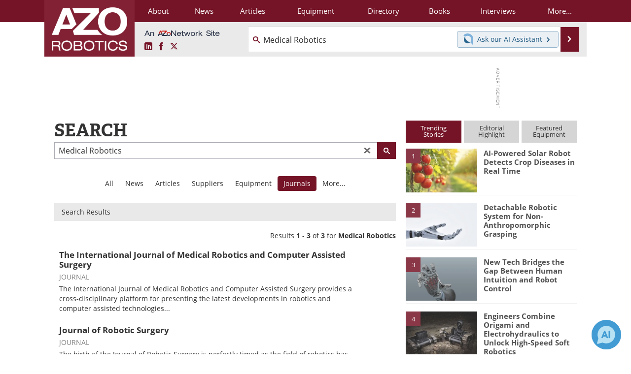

--- FILE ---
content_type: text/html; charset=utf-8
request_url: https://www.azorobotics.com/search.aspx?q=Medical+Robotics&site=journals
body_size: 20067
content:


<!DOCTYPE html>
<html lang="en" itemscope itemtype="http://schema.org/WebPage">
<head>
<link rel="preconnect" href="https://use.typekit.net" />
<link rel="preconnect" href="https://p.typekit.net" />
<link rel="preconnect" href="https://securepubads.g.doubleclick.net" />
<link rel="preconnect" href="https://www.googletagmanager.com" /><meta charset="utf-8" /><meta http-equiv="X-UA-Compatible" content="IE=edge" /><meta name="viewport" content="width=device-width, initial-scale=1, minimum-scale=1" /><title>
	Medical Robotics - AZoRobotics Search
</title>
<meta itemprop="name" content="Medical Robotics - AZoRobotics Search" />
<meta name="twitter:card" content="summary" />
<meta name="twitter:site" content="@AZoRobotics" />
<meta name="twitter:title" content="Medical Robotics - AZoRobotics Search" />
<meta name="twitter:image:src" content="https://www.azorobotics.com/themes/Standard/images/full_site_logo.png" />
<meta property="og:title" content="Medical Robotics - AZoRobotics Search" />
<meta property="og:type" content="website" />
<meta property="og:image" content="https://www.azorobotics.com/themes/Standard/images/full_site_logo.png" />
<meta property="og:url" content="https://www.azorobotics.com/search.aspx" />
<meta property="og:site_name" content="AZoRobotics" />
<meta property="fb:app_id" content="191285697581963" />
<meta name="referrer" content="unsafe-url" /><meta name="robots" content="noindex, follow" /><link rel="stylesheet" href="https://use.typekit.net/xfn6bcq.css" media="print" onload="this.media='all'; this.onload=null;">

    <script type="text/javascript">
        window.g_cmpKind = 2;
        window.g_isIabTcfInUse = false;
        window.g_isIabGppInUse = false;
        window.bStrictCookies = undefined;
        window.g_cookiePolicyStatus = undefined;
        window.g_havePublishable = false;
        window.g_enableAnalytics = true;
        window.bRecordClientView = false;
        window.g_fetchPromotedItem = true;
        window.g_contentEmbedPromotedItemEligible = false;
        window.g_analyticsContentType = '';
        window.g_pageLoadStartOn = new Date();
        window._azoStartScripts = [];
        window.$ = function (fn) {
            if (typeof fn === 'function') { _azoStartScripts.push(fn); }
        };

    </script>

    <link rel="icon" href="/favicon-16x16.png" type="image/png" sizes="16x16" /><link rel="icon" href="/favicon-32x32.png" type="image/png" sizes="32x32" /><link rel="icon" href="/favicon-96x96.png" type="image/png" sizes="96x96" /><link rel="start" title="AZoRobotics - The A to Z of Robotics and Automation" href="/" /><link type="application/rss+xml" rel="alternate" title="AZoRobotics - The A to Z of Robotics and Automation (RSS)" href="https://www.azorobotics.com/syndication.axd?format=rss" /><link type="application/atom+xml" rel="alternate" title="AZoRobotics - The A to Z of Robotics and Automation (ATOM)" href="https://www.azorobotics.com/syndication.axd?format=atom" /><meta http-equiv="content-type" content="text/html; charset=utf-8" />
<script>
  window.googleAnalyticsConfig = {
    'gaCode': 'G-FLC84KRKCB',
    'cookieDomain': 'azorobotics.com'
  };
</script>
<meta name="msvalidate.01" content="F19F0E4C53AF972CB554F2D6E02D6A95" />

<link type="text/css" rel="stylesheet" href="https://www.azorobotics.com/bundles/css/desktop/base?v=Uk428tQrucV_3Pxg5_0FEPsPyn_YrBFJN2O5WQViF3U1" />


    <script type="text/javascript">
        //<![CDATA[
        var sSiteRoot = '/';
        var isMobileWebsite = false;
        var isMobileProSupplier = false;
        
        //]]>
    </script>

    
    <script type="text/javascript">

        window.dataLayer = window.dataLayer || [];
        function gtag() { dataLayer.push(arguments); }

        
        
            gtag('consent', 'default', {
                'ad_storage': 'denied',
                'analytics_storage': 'denied',
                'functionality_storage': 'denied',
                'personalization_storage': 'denied',
                'security_storage': 'granted',
                'ad_user_data': 'denied',
                'ad_personalization': 'denied'
            });
        

        function initAnalytics() {
            var config = window.googleAnalyticsConfig;
            if (config) {

                var gtagConfig = {
                    'anonymize_ip': true,
                    'cookie_domain': config.cookieDomain
                };

                if (window.g_analyticsContentType) {
                    gtagConfig['content_group'] = window.g_analyticsContentType;
                }

                

                var a = document.createElement('script');
                a.type = 'text/javascript';
                a.async = true;
                a.src = 'https://www.googletagmanager.com/gtag/js?id=' + config.gaCode;
                var s = document.getElementsByTagName('script')[0];
                s.parentNode.insertBefore(a, s);

                window.dataLayer = window.dataLayer || [];
                window.gtag = function () { dataLayer.push(arguments); };

                window.gtag('js', new Date());
                window.gtag('config', config.gaCode, gtagConfig);
            }
        };

        
            function initPlausible() {

                
                if (!window.googleAnalyticsConfig) {
                    return;
                }

                var plausibleDomain = 'azorobotics.com';

                window.plausible = window.plausible || function () {(window.plausible.q = window.plausible.q || []).push(arguments)};

                var a = document.createElement('script');
                a.type = 'text/javascript';
                a.defer = true;
                a.setAttribute('data-domain', plausibleDomain);
                
                a.src = 'https://plausible.io/js/script.manual.js';
                var s = document.getElementsByTagName('script')[0];
                s.parentNode.insertBefore(a, s);

                $(function () {
                    Azom.recordPlausiblePageview();
                });
            }
        

    </script>

    
    <link href="/css/jquery.contextMenu.css" rel="stylesheet" type="text/css" />


    <!-- Add To Home -->
    
    <meta name="apple-mobile-web-app-capable" content="no" /><meta name="apple-mobile-web-app-status-bar-style" content="black" /><meta name="apple-mobile-web-app-title" content="Robotics" />
<script type="application/ld+json">
{
  "@context": "http://schema.org",
  "@type": "Organization",
  "name": "AZoRobotics",
  "url": "https://www.azorobotics.com/",
  "logo": "https://www.azorobotics.com/themes/Standard/images/full_site_logo.png",
  "sameAs": [
     "https://www.facebook.com/AZoNetwork",
     "https://twitter.com/AZoRobotics"
  ]
}
</script>

<script type="application/ld+json">
{
  "@context": "http://schema.org",
  "@type": "WebSite",
  "name": "AZoRobotics",
  "url": "https://www.azorobotics.com/",
  "potentialAction": {
     "@type": "SearchAction",
     "target": "https://www.azorobotics.com/search.aspx?q={search_term_string}",
     "query-input": "required name=search_term_string"
  }
}
</script>
</head>
<body class="site-body">

    <script type="text/javascript">

        
        var googletag = googletag || {};
        googletag.cmd = googletag.cmd || [];

        window.g_areSiteAdsInitialized = false;
        window.g_displayAdsToRender = [];

        function pushDisplayAd(fn) {
            if (window.g_areSiteAdsInitialized) {
                googletag.cmd.push(fn);
            } else {
                window.g_displayAdsToRender.push(fn);
            }
        }

    </script>

    

        <script async="async" src="https://securepubads.g.doubleclick.net/tag/js/gpt.js"></script>

        <script type='text/javascript'>
        //<![CDATA[
            window._renderedAdSlots = [];

            var g_dfpTargeting = [
                { k: "site", v: "AZoRobotics" }
            ];

            function initSiteAds() {

                
                g_dfpTargeting.push({ k: "hostname", v: window.location.hostname });

                if (!window.g_isTargetingEnabled) {
                    g_dfpTargeting.push({ k: "npa", v: "yes" });
                }

                googletag.cmd.push(function () {

                    googletag.defineSlot('/21677452523/AZo_728x90_1', [[728, 90]], 'div-gpt-AZo_728x90_1').addService(googletag.pubads());
googletag.defineSlot('/21677452523/AZo_Desktop_300x250_1', [[300, 250]], 'div-gpt-AZo_Desktop_300x250_1').addService(googletag.pubads());


                    if (g_dfpTargeting.length) {
                        for (var t = 0; t < g_dfpTargeting.length; t++) {
                            googletag.pubads().setTargeting(g_dfpTargeting[t].k, g_dfpTargeting[t].v);
                        }
                    }

                    
                    
                    if (!window.g_isIabTcfInUse && !g_isIabGppInUse && !window.g_isTargetingEnabled) {
                        
                        googletag.pubads().setPrivacySettings({
                            'restrictDataProcessing': true,
                            'nonPersonalizedAds': true
                        });
                    }
                    
                    googletag.pubads().addEventListener('slotRenderEnded', function (e) { if (typeof Azom === 'undefined') { _renderedAdSlots.push(e); } else { Azom.onAdSlotRendered(e); } });
                    
                    googletag.pubads().enableSingleRequest();
                    googletag.enableServices();

                });

                ////////////////

                if (typeof g_displayAdsToRender !== 'undefined' && g_displayAdsToRender.length) {

                    
                    while (g_displayAdsToRender.length) {

                        

                        
                        var item = g_displayAdsToRender.shift();

                        googletag.cmd.push(item);

                        
                        item = null;
                    }
                }

                ////////////////

                window.g_areSiteAdsInitialized = true;

            }

        //]]>
        </script>
    

    <script type="text/javascript">

        window.g_azoReadCookie = function (name) {
            var nameEQ = name + "=";
            var ca = document.cookie.split(';');
            for (var i = 0; i < ca.length; i++) {
                var c = ca[i];
                while (c.charAt(0) == ' ') c = c.substring(1, c.length);
                if (c.indexOf(nameEQ) == 0) return c.substring(nameEQ.length, c.length);
            }
            return null;
        };

        
            function updateGoogleConsentModeUserPreferences() {

                var cp = typeof BlogEngine === 'object' ? BlogEngine.getVisitorCookieAndPrivacyPreferences() : null;

                var performance = (cp ? cp.performance : window.g_isPerformanceEnabled) ? true : false;
                var functional = (cp ? cp.functional : window.g_isFunctionalEnabled) ? true : false;
                var targeting = (cp ? cp.targeting : window.g_isTargetingEnabled) ? true : false;

                

                gtag('consent', 'update', {
                    'ad_storage': targeting ? 'granted' : 'denied',
                    'analytics_storage': performance ? 'granted' : 'denied',
                    'functionality_storage': functional ? 'granted' : 'denied',
                    'personalization_storage': targeting ? 'granted' : 'denied',
                    'security_storage': 'granted',
                    'ad_user_data': targeting ? 'granted' : 'denied',
                    'ad_personalization': targeting ? 'granted' : 'denied'
                });
            }
        

        function canRunPerformanceAnalytics() {
            
            if ((window.g_enableAnalytics && !g_azoReadCookie('isstffvstr')) || g_azoReadCookie('analytics-on')) {
                return true;
            } else {
                return false;
            }
        }

        if (canRunPerformanceAnalytics() && typeof initPlausible === 'function') {
            initPlausible();
        }

        
        window.g_hasActionsOnConsentsAvailableRun = false;

        function actionsOnConsentsAvailable() {

            if (window.g_hasActionsOnConsentsAvailableRun) {
                return;
            }

            window.g_hasActionsOnConsentsAvailableRun = true;

            var cp = '';

            if (window.g_cmpKind === 2) { 

                cp =
                    (OnetrustActiveGroups.includes('C0002') ? '1' : '0') +  
                    (OnetrustActiveGroups.includes('C0003') ? '1' : '0') +  
                    (OnetrustActiveGroups.includes('C0004') ? '1' : '0');   

            } else {
                cp = g_azoReadCookie('cookiepolicy');
            }

            if (cp && cp.length !== 3) {
                cp = null;
            }

            
            var isCookieBarShown = cp ? false : !!g_azoReadCookie('cookiebarshown');

            var currentCookieNoticeBarStatus = 0;

            function configureCookieNoticeBar() {

                
                if (window.g_cmpKind !== 1) {
                    return;
                }

                
                if (cp) {
                    return;
                }

                var showFullBar = typeof bStrictCookies === 'boolean' && bStrictCookies;
                var newCookieNoticeBarStatus = showFullBar ? 2 : 1;

                

                if (currentCookieNoticeBarStatus === newCookieNoticeBarStatus) {
                    
                    return;
                }

                
                try {
                    var root = document.getElementsByTagName('html')[0];
                    
                    if (root && root.classList) {

                        root.classList.toggle('show-cookie-bar', true);
                        root.classList.toggle('show-cookie-bar-standard', !showFullBar);
                        root.classList.toggle('show-cookie-bar-full', showFullBar);

                        currentCookieNoticeBarStatus = newCookieNoticeBarStatus;
                    }
                } catch (e) {
                    
                }
            }

            var areCookieCategoriesSet = false;

            function evaluateCookiePolicyStatus() {

                if (areCookieCategoriesSet) {
                    return;
                }

                var canSetCookieCategories = false;

                if (window.g_cmpKind !== 1) { 
                    canSetCookieCategories = true;
                } else {

                    
                    canSetCookieCategories =
                        g_cookiePolicyStatus === 1 ||
                        g_cookiePolicyStatus === 2 ||
                        (g_cookiePolicyStatus === 3 && typeof bStrictCookies === 'boolean');

                }

                if (canSetCookieCategories) {

                    if (window.g_cmpKind !== 1) { 
                        window.g_isTargetingEnabled = cp[2] === '1';
                        window.g_isPerformanceEnabled = cp[0] === '1';
                        window.g_isFunctionalEnabled = cp[1] === '1';
                    } else {

                        
                        window.g_isTargetingEnabled =
                            (cp && cp[2] === '1') ||
                            (!bStrictCookies && !cp && isCookieBarShown);

                        window.g_isPerformanceEnabled =
                            (cp && cp[0] === '1') ||
                            (!bStrictCookies && !cp && isCookieBarShown);

                        window.g_isFunctionalEnabled =
                            (cp && cp[1] === '1') ||
                            (!bStrictCookies && !cp && isCookieBarShown);

                    }

                    areCookieCategoriesSet = true;

                    

                    
                        updateGoogleConsentModeUserPreferences();
                    

                    

                    
                    if (canRunPerformanceAnalytics()) {
                        initAnalytics();
                    }

                    
                    if (typeof initSiteAds === 'function') {
                        initSiteAds();
                    }

                    $(function() {

                        
                        BlogEngine.loadPerformanceScripts();

                        
                        if (bRecordClientView && typeof contentViewData !== 'undefined') {
                            
                            Azom.recordClientView();
                        } else {
                            
                        }

                        
                        Azom.checkInboundDetails();
                    });
                }
            }

            function evaluateGeoLocation(location) {

                

                var country = '';
                var region = '';

                if (window.g_cmpKind === 2) {
                    var otLocationData = OneTrust.getGeolocationData();
                    country = !otLocationData ? '' : (otLocationData.country || '').toString().toUpperCase();
                    region = !otLocationData ? '' : (otLocationData.state || '').toString().toUpperCase();
                } else if (location) {
                    country = (location.country || '').toString().toUpperCase();
                    region = (location.region || '').toString().toUpperCase();
                } else {
                    country = (g_azoReadCookie('azocountry') || '').toString();
                }


                if (typeof country === 'string' && country.length === 2) {

                    window.g_countryCode = country.toUpperCase();
                    window.g_regionCode = region.toUpperCase();

                    
                    

                    window.bStrictCookies = window.g_countryCode === 'DE';

                    

                    if (window.g_cmpKind === 1) { 

                        $(function () {
                            Azom.createCookie("azocountry", country, 0);
                            BlogEngine.initCookieNoticeBar();
                        });

                    }

                }

                
                configureCookieNoticeBar();

                
                evaluateCookiePolicyStatus();

            }

            function onGetCountryProblem() {
                

                
                window.bStrictCookies = true;

                evaluateCookiePolicyStatus();
            }

            function lookupCountryIfNeeded() {

                if (window.g_cmpKind !== 1) { 
                    return;
                }

                if (window.g_countryCode) {
                    
                }
                if (!window.g_countryCode) {
                    
                    if (typeof fetch === 'undefined') {
                        
                        onGetCountryProblem();
                    } else {
                        fetch('/cdn-cgi/trace')
                            .then(function (resp) { return resp.text(); })
                            .then(function (data) {
                                var foundCountry = false;
                                if (!data || typeof data !== 'string') {
                                    
                                } else {
                                    var match = data.match(/\bloc=([a-z]{2})/i);
                                    if (!match || !match.length || match.length < 2) {
                                        
                                    } else {
                                        foundCountry = true;
                                        evaluateGeoLocation({ country: match[1], region: null });
                                        
                                    }
                                }

                                if (!foundCountry) {
                                    onGetCountryProblem();
                                }
                            })
                            .catch(function (error) {
                                
                                onGetCountryProblem();
                            });
                    }
                }
            }

            /////////////////

            

            if (window.g_cmpKind === 1) {

                if (cp) {
                    window.g_cookiePolicyStatus = 1;
                } else if (!isCookieBarShown) {
                    window.g_cookiePolicyStatus = 2;
                } else {
                    window.g_cookiePolicyStatus = 3;
                }

                
            }

            evaluateGeoLocation(null);

            lookupCountryIfNeeded();

        } 

    </script>

    

        <script>
            
        </script>

        <script>
            
        </script>

        
        <script src="https://cdn-ukwest.onetrust.com/scripttemplates/otSDKStub.js" async type="text/javascript" charset="UTF-8" data-domain-script="ed4f73f1-29f4-4285-8f81-ec2906883b52" ></script>
        <script type="text/javascript">
            window.g_isOneTrustAvailable = false;
            window.g_areInitialOneTrustConsentsAvailable = false;
            window.g_oneTrustRequireBannerInteraction = false;
            function OptanonWrapper() {
                if (!window.g_isOneTrustAvailable) {
                    window.g_isOneTrustAvailable = true;

                    if (typeof window.__tcfapi === 'function') {
                        window.g_isIabTcfInUse = true;
                        
                    }

                    if (typeof window.__gpp === 'function') {
                        window.g_isIabGppInUse = true;
                    }

                    
                }
                

                if (window.g_areInitialOneTrustConsentsAvailable) {
                    $(function () {
                        BlogEngine.onOneTrustConsentsUpdated();
                    });
                } else {

                    $(function () {
                        var isBoxClosed = !!Azom.readCookie('OptanonAlertBoxClosed');
                        if (!window.g_areInitialOneTrustConsentsAvailable) {

                            
                            var isBannerOverlayVisible = $('.ot-fade-in').is(':visible');
                            var areConsentsAvailableForProcessing = !isBannerOverlayVisible || isBoxClosed;
                            if (!areConsentsAvailableForProcessing) {
                                window.g_oneTrustRequireBannerInteraction = true;
                            } else {
                                window.g_areInitialOneTrustConsentsAvailable = true;
                                
                                window.setTimeout(actionsOnConsentsAvailable, 1);
                            }
                        }
                    });

                }
            }
        </script>
        

    

    

    

    

    

    <div id="body-wrap">

        <div class="container main-content-right">
            <form method="post" action="/search.aspx?q=Medical+Robotics&amp;site=journals" id="aspnetForm">
<div class="aspNetHidden">
<input type="hidden" name="__VIEWSTATE" id="__VIEWSTATE" value="L3r+tgWeb3rK2B/14ZQ9d7Sz114gpzgAAi3Yea4E8NhuTYxJsP5JE/t6vdN1x0UXK5wDjSZ0BjUvyldmFTn+i1zJ9H37JuW0mH7ap3iEbZoRMYsGNzhD6MSjKtg03OhqFZ9BzmnVblMVQwJjBHwmYlEw01WP1PwNy3H+s35rlvgrnJHHTy6FqVIBtiLfnTZ6xzNZ1FKUiTlMnEH9p5/Y54ae1/+ofL9POycLD6V4JUxA25d4sRx2D/ftZ0KipkcCOijDP99VVvHcNx5AW4RLgJNDJOs38l2enL1aJDqp9S8C+PZtuB8bnPfNC9bFi1QQNV+IvboSSIl9GWGwX1VJaNq7UP5L86FelGOKNrpEZK45Eo6BX188W65WYRPlF2N9P4zVF6r+JRr4RbhUn8R1Q/Z7WfEjTZS4yg1vONT3fXato1R/OCI9n+EVDLeS9z5xd6nFY9JJCsrCXKfUZCeL2GTexGltTMggXxe8lMlVdIoxo/[base64]/XccgYT3LICuGLujx9IFSBA0i7+6YdYSumHopjKQUQQFvnSI8/7wzxqhmgYn+zjpp+FJ7xP9vzDR3qNu+O3rVr4mitGCyZIy6G8HJvJ3rKr/5KkIxTIK7qK7BbbOA09x/7vrMPOCCHizCBR1Vx/gCTk6f9RjYUilOfoxfMYZDLpy5X+uVa9rblmwA+tGUdXWJO9kyE6LjOeRCXsj0Hi1bVf4D6WyGsaK3XMVpRc/6BLqSPo6WKY3bwrVE3pm2tesZnhvM9C2MvdAQO/9GglLCbrx3CiL5ea/rd66o1h1/4p9rEyKYkewtA9tJhpSG8SAx7K4GpHnC44Hy+Y6n22uLNyvZoZ4TzsHLvOODBV72K0kXsY+L72zU9IgtS1D/y7ndEnpUus9h4OcoZzWeXFmLngAiBpU0bxzRJqlYe/Ay8YEFaU9fWlpi8Ous92KSix82ZbsbYuN+/B2g4IUgjLUkp4Tt4FVpJ4jPLfL4tO8eT/okTj/jNjaBKtWKMtZqwXsmtmKfWDgZROOmfxtzl21fPTHWAKuY0FWMRTo/jR27MhpV65I35/JGCjdznmNNUJTp3Hq4hCbTSJgeDczuLwQupZ/9Yt96o9yrvCo4iC87Uo+w+GN4KtNdXupZABy6hqFWm/iUj5q9llp9OohmTKIDsVn3Nhp5TB7AtkEwg2HGKiw6x1CS9GyscxfD8gQnEpyac+WEyQ1x8zu+cVlqnhQc6fFo2BcmZo/7uNvo1rsTxF21M/aB+LOfZlAjC+iI4m83g5qk3Xg0cflna8SzpRfhNM4fqXY0Tkdv93twPi5ZbV6OnKzKCWNRpZXKQmg/Yj9t2PJXvvlAuYLZshs0N92in9I8m7Jy58wgmsOQwbQp8n58M9y64dKnoDue+6ssnM5v/y7OUztrelxvf8IoKW40asy2tD3SaR5jUfO1FNANh4v/hLF9AlUXUhzCoEPARzlO54ez/z+bxdROCH4pRR/w0P06BjUQJyILr7/Un/n9j/+58rvS7I+YLPAsptV5TYXkwpJ7b/wcroJyn1xWF6yVFujyyjuQbsIZIBrDGGyE48aoGJlFvk4cZXqULN73cYDef55YUwFswYdY2XUoRpU76VUaJosKA/jIyLuUnS5z0NARCnSr8eQadxh8X2UxDSxjmV7X0lnax8+x5jHq8GeJB8aEK3dmns0gN7u0RNaO3mvCpNXpD1m2DZIG0vh9W+jzhSuSWIWnU301Cbusw1vIPnSxIjU1Yix3YsZUBP3Wgk3K0ZndH4mQ==" />
</div>


<script type="text/javascript">
//<![CDATA[
 if (typeof pageVars === 'undefined') { window.pageVars = { }; }  pageVars.isKeywordPageSearch = 0; //]]>
</script>

<div class="aspNetHidden">

	<input type="hidden" name="__VIEWSTATEGENERATOR" id="__VIEWSTATEGENERATOR" value="BBBC20B8" />
	<input type="hidden" name="__EVENTVALIDATION" id="__EVENTVALIDATION" value="Ru6lUQ3EipDNt/QqHePF2H5c0udP1t9Rrv1l7CDLlWuSdAJLIaRkbDtRrkyzcgsxtdkvKvALnXszrDefIyIITQbYjv/jt8q/SVi9/tLJLTQwtXURvw21VBMQGfD4SZBOLv/vFRjtN8FEvlaTjUN8egxQIUtlwgzEnUFIwQSXgEE1Q3VP" />
</div>

                <div class='overlay-content-wrapper'>
                    <div id='social-login-overlay-simple-container'></div>
                    <div id='social-login-overlay-full-container' class='mfp-with-anim'></div>
                </div>

                <header>
                    <a class="skip-link sr-only sr-only-focusable" href="#main">Skip to content</a>
                    <nav class="main-menu container menu-container">

                        <div class="logo col-sm-2 col-xs-12">
                            <a href="/">
                                <img class="img-responsive center-block" src="https://www.azorobotics.com/themes/Standard/images/azorobotics_logo_v3.png" alt="AZoRobotics" /></a>
                        </div>

                        <div class="nav-right col-sm-10 col-xs-12">
                            <ul class="menu">
                                <li><a href="/aboutus.aspx"><span>About</span></a></li>
                                <li><a href="/news-index.aspx"><span>News</span></a></li>
                                <li><a href="/articles.aspx"><span>Articles</span></a></li>
                                <li><a href="/equipment-index.aspx"><span>Equipment</span></a></li>
                                <li><a href="/directory.aspx"><span>Directory</span></a></li>
                                <li><a href="/book-index.aspx"><span>Books</span></a></li>
                                <li><a href="/interviews.aspx"><span>Interviews</span></a></li>
                                <li class="hidden-xs"><a class="moremenu">More...</a></li>

                                <li class="hidden-sm hidden-md hidden-lg"><a href="/videos-index.aspx"><span>Videos</span></a></li>
                                <li class="hidden-sm hidden-md hidden-lg"><a href="/software-index.aspx"><span>Software</span></a></li>
                                <li class="hidden-sm hidden-md hidden-lg"><a href="/advertise"><span>Advertise</span></a></li>
                                <li class="hidden-sm hidden-md hidden-lg"><a href="/contact.aspx"><span>Contact</span></a></li>
                                <li class="hidden-sm hidden-md hidden-lg"><a href="/newsletters/"><span>Newsletters</span></a></li>
                                <li class="hidden-sm hidden-md hidden-lg"><a href="/search.aspx"><span>Search</span></a></li>
                                <li class="hidden-sm hidden-md hidden-lg"><a href="/journals-index.aspx"><span>Journals</span></a></li>
                                <li class="hidden-sm hidden-md hidden-lg mobile-menu-profile-become-member">
                                    <a href="/azoprofile/login/" onclick="return AZoProfileUtils.showAZoProfileLoginFullOverlay(null);" class="login-signup"><span>Become a Member</span></a>
                                </li>
                            </ul>

                        <div class="sub-menu col-xs-12" aria-role="nav">
                            <ul class="mobile-main serif hidden-xs">
                                <li><a href="/videos-index.aspx"><span>Videos</span></a></li>
                                <li><a href="/software-index.aspx"><span>Software</span></a></li>
                                <li><a href="/reports-and-docs-index.aspx"><span>Market Reports</span></a></li>
                                <li><a href="/advertise"><span>Advertise</span></a></li>
                                <li><a href="/contact.aspx"><span>Contact</span></a></li>
                                <li><a href="/newsletters/"><span>Newsletters</span></a></li>
                                <li><a href="/journals-index.aspx"><span>Journals</span></a></li>
                                <li><a href="/search.aspx"><span>Search</span></a></li>
                                <li class="mobile-menu-profile-become-member">
                                    <a href="/azoprofile/login/" onclick="return AZoProfileUtils.showAZoProfileLoginFullOverlay(null);" class="login-signup"><span>Become a Member</span></a>
                                </li>
                            </ul>
                        </div>

                            
                            <div class="col-xs-12 user-menu">
                                <div class="row">
                                    <div class="menu-top-left hidden-xs clearfix">
                                        <a class="an-azonetwork-site" href="/Suppliers.aspx?SupplierID=1739"><img src="https://www.azorobotics.com/images/an-azonetwork-site.svg" alt="An AZoNetwork Site" width="158" height="16" /></a>
                                        <div class="top-social-icons">
                                            <ul class="social">
                                                <li class="linkedin"><a href="https://www.linkedin.com/company/azorobotics/" aria-label="AZoRobotics LinkedIn page">
                                                    <span aria-hidden="true" class="icon-linkedin"></span>
                                                    <span class="sr-only">LinkedIn</span>
                                                </a></li>
                                                <li class="facebook"><a href="https://www.facebook.com/AZoNetwork" aria-label="AZoNetwork Facebook page">
                                                    <span aria-hidden="true" class="icon-facebook"></span>
                                                    <span class="sr-only">Facebook</span>
                                                </a></li>
                                                <li class="twitter"><a href="https://twitter.com/AZoRobotics" aria-label="AZoRobotics X page">
                                                    <span aria-hidden="true" class="icon-twitter-x"></span>
                                                    <span class="sr-only">X</span>
                                                </a></li>
                                            </ul>
                                        </div>
                                        
                                        
                                    </div>
                                    <div class="col-sm-7 col-xs-12 menu-top-right">
                                        <div class="search-input-group">
                                            <div class="menu-global-search">
                                                <span class="icon-search"></span>
                                                <input aria-labelledby="searchLabel" type="search" id="globalSearchField" class="form-control searchfield" placeholder="Search..." maxlength="200" onfocus="BlogEngine.searchClear('')" onblur="BlogEngine.searchClear('')" onkeypress="return BlogEngine.searchKeyPress(event,'globalSearchField', '', null)" value="Medical Robotics" />
                                            </div>
                                            <div class="menu-top-azthena">
                                                <a class="open-azthena clearfix">
                                                    <svg xmlns="http://www.w3.org/2000/svg" viewBox="0 0 144.229 169.55" role="img" style="enable-background:new 0 0 144.2287 169.55" xml:space="preserve">
                                                        <title>Chat with our AI Assistant</title><path d="M23.48 49c-9.76 9.76-15.8 23.24-15.8 38.13 0 29.77 24.14 53.91 53.91 53.91 14.89 0 28.37-6.04 38.13-15.79-39.85-4.79-71.45-36.39-76.24-76.24V49z" style="fill:#28658e"/><path d="M141.6 101.53c3.87-14.41 7.12-50.5-18.4-76.02C89.18-8.51 34.02-8.51 0 25.52L23.48 49c9.76-9.76 23.23-15.79 38.12-15.79 29.77 0 53.91 24.14 53.91 53.91 0 14.89-6.03 28.37-15.79 38.12l20.52 20.52 23.79 23.79s-14.44-23.33-2.43-68.02z" style="fill:#7fb3db"/></svg>
                                                    <span class="ask-azthena"><span class="ask-azthena-text-line">Ask our</span> <span class="ask-azthena-text-line">AI Assistant <span aria-hidden="true" class="icon-arrow-right"></span></span></span>
                                                </a>
                                            </div>
                                            <div class="input-group-addon search-btn-wrap">
                                                <button class="search-btn" onclick="return BlogEngine.search('globalSearchField');" onkeypress="return BlogEngine.search('globalSearchField');">
                                                    <span aria-hidden="true" class="icon-arrow-right"></span>
                                                    <span id="searchLabel" class="sr-only">Search</span>
                                                </button>
                                            </div>
                                        </div>
                                    </div>

                                </div>
                            </div>

                            <a class="moremenu mobile-menu visible-xs-block">
                                <span aria-hidden="true" class="icon-list"></span>
                                <span class="sr-only">Menu</span>
                            </a>

                        </div>

                    </nav>
                </header>

                
                    <div class="clearfix">
                        
                        <div class="banner-ad hidden-xs col-sm-12">
                            <div id="widgetzone_siteVeryTopV3" class="widgetzone clearfix"><section class="widget dfpad clearfix" id="widget0564cd84-2c82-4cf8-934b-4375297e9c79"><div class='div-gpt-wrap-728x90'><div id='div-gpt-AZo_728x90_1' class='div-gpt-728x90'>
<script type='text/javascript'>
pushDisplayAd(function(){
    googletag.display('div-gpt-AZo_728x90_1');
});
</script>
</div></div>

</section><section class="widget ad clearfix" id="widget70959455-cba8-411d-8126-1e490ef95f10">
</section></div>
                        </div>
                    </div>
                

                <main id="main" tabindex="-1" class="main-container col-xs-12 col-md-8">

                    


    <div class="searchpage">

        <h1 class="firstel">Search</h1>
        

            <div class="search-box search-box-top">
                <input name="ctl00$cphBody$tbSearchBoxTop" type="search" value="Medical Robotics" maxlength="200" id="tbSearchBoxTop" class="searchfield2" placeholder="Enter Search Term" onkeypress="return BlogEngine.searchKeyPress(event,&#39;tbSearchBoxTop&#39;, &#39;&#39;, null)" />
                <a class="search-clear" href="#" onclick="return BlogEngine.clearSearchInput(this)"></a>
                <button class="search_btn" onclick="return BlogEngine.search('tbSearchBoxTop');" onkeypress="return BlogEngine.search('tbSearchBoxTop');"><span></span></button>
            </div>            

            
        


        


        

        


        

            <div id="search-more-menu">
                <ul>
                    <li><a href="search.aspx?q=Medical+Robotics&amp;site=reports">Reports</a></li><li><a href="search.aspx?q=Medical+Robotics&amp;site=ebooks">eBooks</a></li>
                </ul>
            </div>

            <div id='search-tabs'>
        
                
                    <ul id='tabs-list'>
                        <li><a href="search.aspx?q=Medical+Robotics&amp;site=all">All</a></li><li><a href="search.aspx?q=Medical+Robotics&amp;site=news&amp;sort=date">News</a></li><li><a href="search.aspx?q=Medical+Robotics&amp;site=articles">Articles</a></li><li><a href="search.aspx?q=Medical+Robotics&amp;site=suppliers">Suppliers</a></li><li><a href="search.aspx?q=Medical+Robotics&amp;site=equipment">Equipment</a></li><li class="current"><span>Journals</span></li><li id="more-search"><a href="#more">More...</a></li>
                    </ul>
                
                <div id="tabs-current">
                

                    
                        <div class="search-options-bar">
                            Search Results
                        </div>
                    
                        <div class="topResultInfo">

                            <div class="rightStats">
                                
                                    Results <b>1</b> -
                                    <b>3</b>
                                    of <b>3</b>
                                
                                for
                                <b>Medical Robotics</b>
                            </div>          
                
                            
                
                            <div style='clear:both;'></div>
                        </div>
                    
                
                        <div class="resultsContainer">
                    
                            
                                    <ul class="resultsContainer">
                                        
                        
                                    <li class="result">
                                        <div class="resultTitle"><a id="ctl00_cphBody_lvResults_ctrl0_hypResultLink" href="/Journal-details.aspx?EquipID=18">The International Journal of Medical Robotics and Computer Assisted Surgery</a></div>
                                        <div class="resultContentTypeDate"><span class="contentType">Journal</span></div>
                                        <div class="snippet">The International Journal of Medical Robotics and Computer Assisted Surgery provides a cross-disciplinary platform for presenting the latest developments in robotics and computer assisted technologies...</div>
                                        
                                    </li>
                        
                                
                        
                                    <li class="result">
                                        <div class="resultTitle"><a id="ctl00_cphBody_lvResults_ctrl1_hypResultLink" href="/Journal-details.aspx?EquipID=7">Journal of Robotic Surgery</a></div>
                                        <div class="resultContentTypeDate"><span class="contentType">Journal</span></div>
                                        <div class="snippet">The birth of the Journal of Robotic Surgery is perfectly timed as the field of robotics has evolved past its infancy and has proven itself to be a useful and lasting innovation. The use of robotics in...</div>
                                        
                                    </li>
                        
                                
                        
                                    <li class="result">
                                        <div class="resultTitle"><a id="ctl00_cphBody_lvResults_ctrl2_hypResultLink" href="/Journal-details.aspx?EquipID=12">Evolutionary Intelligence</a></div>
                                        <div class="resultContentTypeDate"><span class="contentType">Journal</span></div>
                                        <div class="snippet">Evolutionary Intelligence is the place to discover advances in the field of evolutionary intelligence. The journal is devoted to the timely publication and dissemination of both the theoretical and...</div>
                                        
                                    </li>
                        
                                
                                    </ul>
                                
                    
                        </div>
                
                        <div class="resultsPagingContainer">
                            

                            
                        </div>
            
                    

                </div>
        
            </div>
        
        

        </div>


  <script type="text/javascript">
  //<![CDATA[

      $(function () {
          BlogEngine.initializeSearch(5);
      });

  //]]>
  </script>

        


                    
                </main>

                
                    <div class="sidebar-container main-sidebar-container col-xs-12 col-md-4">

                        


<div id="widgetzone_CommonSidebarTopV3" class="widgetzone clearfix"></div>

        
            <section class="tab-container col-xs-12">
                <ul class="nav nav-tabs nav-sidebar-tabs" data-tabs="tabs">
                    <li class="active"><a href="#tabs-1" data-toggle="tabs">Trending<br />Stories</a></li>
                    <li><a href="#tabs-2" data-toggle="tabs">Editorial<br />Highlight</a></li>
                    <li><a href="#tabs-3" data-toggle="tabs">Featured<br />Equipment</a></li>
                </ul>
                <div class="tab-content">
                    <div id="tabs-1" class="tab-pane active interviews-container col-xs-12">
                      <div id="widgetzone_CommonTabsTab1V3" class="widgetzone clearfix"><section class="widget mostpopularcontent clearfix" id="widget303dc4ce-dc3e-47b1-9ed7-c4f50abb651a"><article class="article-size-3 col-xs-12"><div class="article-thumb col-xs-4 col-md-5"><a href="/News.aspx?newsID=16311" class="common-img-list-img"><img src="https://www.azorobotics.com/images/news/ThumbForNews_16311_17691764609723625.jpg" alt="AI-Powered Solar Robot Detects Crop Diseases in Real Time" /><span class="mpc-rank-on-image">1</span></a></div><div class="article-title col-xs-8 col-md-7"><h3><a href="/News.aspx?newsID=16311">AI-Powered Solar Robot Detects Crop Diseases in Real Time</a></h3></div></article><article class="article-size-3 col-xs-12"><div class="article-thumb col-xs-4 col-md-5"><a href="/News.aspx?newsID=16310" class="common-img-list-img"><img src="https://www.azorobotics.com/images/news/ThumbForNews_16310_17694403029642860.jpg" alt="Detachable Robotic System for Non-Anthropomorphic Grasping" /><span class="mpc-rank-on-image">2</span></a></div><div class="article-title col-xs-8 col-md-7"><h3><a href="/News.aspx?newsID=16310">Detachable Robotic System for Non-Anthropomorphic Grasping</a></h3></div></article><article class="article-size-3 col-xs-12"><div class="article-thumb col-xs-4 col-md-5"><a href="/News.aspx?newsID=16308" class="common-img-list-img"><img src="https://www.azorobotics.com/images/news/ThumbForNews_16308_17689992125711279.jpg" alt="New Tech Bridges the Gap Between Human Intuition and Robot Control" /><span class="mpc-rank-on-image">3</span></a></div><div class="article-title col-xs-8 col-md-7"><h3><a href="/News.aspx?newsID=16308">New Tech Bridges the Gap Between Human Intuition and Robot Control</a></h3></div></article><article class="article-size-3 col-xs-12"><div class="article-thumb col-xs-4 col-md-5"><a href="/News.aspx?newsID=16306" class="common-img-list-img"><img src="https://www.azorobotics.com/images/news/ThumbForNews_16306_17689124788835536.jpg" alt="Engineers Combine Origami and Electrohydraulics to Unlock High-Speed Soft Robotics" /><span class="mpc-rank-on-image">4</span></a></div><div class="article-title col-xs-8 col-md-7"><h3><a href="/News.aspx?newsID=16306">Engineers Combine Origami and Electrohydraulics to Unlock High-Speed Soft Robotics</a></h3></div></article><article class="article-size-3 col-xs-12"><div class="article-thumb col-xs-4 col-md-5"><a href="/News.aspx?newsID=16307" class="common-img-list-img"><img src="https://www.azorobotics.com/images/news/ThumbForNews_16307_17689922530731742.jpg" alt="Pressure Sensors Give Robotic Prosthetic Better Grip" /><span class="mpc-rank-on-image">5</span></a></div><div class="article-title col-xs-8 col-md-7"><h3><a href="/News.aspx?newsID=16307">Pressure Sensors Give Robotic Prosthetic Better Grip</a></h3></div></article></section></div>
                    </div><!-- tab 1 -->
                    <div id="tabs-2" class="tab-pane equipment-container col-xs-12">
                      <div id="widgetzone_CommonTabsTab2V3" class="widgetzone clearfix"><section class="widget featuredarticles clearfix" id="widget5d14d760-d097-4667-bcc9-e4e82d01be92"><article class="article-size-3 col-xs-12"><div class="article-thumb col-xs-4 col-md-5"><a href="/Article.aspx?ArticleID=800"><img src="https://www.azorobotics.com/images/Article_Thumbs/ThumbForArticle_800_17690060794164545.jpg" alt="Insulin Management in 2026: AI-Driven Diabetes Care" /></a></div><div class="article-title col-xs-8 col-md-7"><h3><a href="/Article.aspx?ArticleID=800">Insulin Management in 2026: AI-Driven Diabetes Care</a></h3><p class="visible-sm-block">Managing diabetes is a full-time job. But, AI tools are making insulin dosing, glucose tracking, and everyday care a little easier to handle.</p></div></article><article class="article-size-3 col-xs-12"><div class="article-thumb col-xs-4 col-md-5"><a href="/Article.aspx?ArticleID=798"><img src="https://www.azorobotics.com/images/Article_Thumbs/ThumbForArticle_798_17683983573422815.jpg" alt="Detecting Alzheimer’s Early: Machine Learning’s Role in Neurological Imaging" /></a></div><div class="article-title col-xs-8 col-md-7"><h3><a href="/Article.aspx?ArticleID=798">Detecting Alzheimer’s Early: Machine Learning’s Role in Neurological Imaging</a></h3><p class="visible-sm-block">See how machine learning is spotting Alzheimer’s years before symptoms begin—using brain scans to help guide earlier, more informed care.</p></div></article><article class="article-size-3 col-xs-12"><div class="article-thumb col-xs-4 col-md-5"><a href="/Article.aspx?ArticleID=797"><img src="https://www.azorobotics.com/images/Article_Thumbs/ThumbForArticle_797_17677934605742093.jpg" alt="Is it Ethical to do Research in AI?" /></a></div><div class="article-title col-xs-8 col-md-7"><h3><a href="/Article.aspx?ArticleID=797">Is it Ethical to do Research in AI?</a></h3><p class="visible-sm-block">From bias to privacy, here&#39;s what young researchers need to know about doing ethical AI work in a fast-moving field.</p></div></article></section><section class="widget recentindustryfocuses clearfix" id="widget81c7faa3-74ef-4481-8bb7-752600bbdeb7"><h2 class="widget-top">RecentIndustryFocuses</h2><article class="article-size-3 interview col-xs-12">
<a href="/industry-focus/A-Year-in-Review-2025-The-Year-Robotics-and-AI-Changed-What-we-Thought-was-Possible"><div class="article-thumb col-xs-3 col-md-4">
<img src="https://www.azorobotics.com/images/industryfocuses/PromotionForIndustryFocus_4_17664860062791370.png" alt="Robotics 2025: A Year That Redefined Possibility" />
</div>
<div class="article-title col-xs-9 col-md-8">
<h3>Robotics 2025: A Year That Redefined Possibility</h3>
</div>
</a>
</article>
<article class="article-size-3 interview col-xs-12">
<a href="/industry-focus/The-AI-Survival-Guide-Ethics-Liability-Policy"><div class="article-thumb col-xs-3 col-md-4">
<img src="https://www.azorobotics.com/images/industryfocuses/PromotionForIndustryFocus_3_17467949857118529.png" alt="The AI Survival Guide: Ethics, Liability &amp; Policy" />
</div>
<div class="article-title col-xs-9 col-md-8">
<h3>The AI Survival Guide: Ethics, Liability &amp; Policy</h3>
</div>
</a>
</article>
<article class="article-size-3 interview col-xs-12">
<a href="/industry-focus/Medical-Robots"><div class="article-thumb col-xs-3 col-md-4">
<img src="https://www.azorobotics.com/images/industryfocuses/PromotionForIndustryFocus_2_17319430952174892.png" alt="Medical Robots" />
</div>
<div class="article-title col-xs-9 col-md-8">
<h3>Medical Robots</h3>
</div>
</a>
</article>
<article class="article-size-3 interview col-xs-12">
<a href="/industry-focus/robotics-automation-ebook"><div class="article-thumb col-xs-3 col-md-4">
<img src="https://www.azorobotics.com/images/industryfocuses/IndustryFocusImage_1_16616218968729389.png" alt="Robotics &amp; Automation" />
</div>
<div class="article-title col-xs-9 col-md-8">
<h3>Robotics &amp; Automation</h3>
</div>
</a>
</article>
</section></div>
                    </div><!-- tab 2 -->
                    <div id="tabs-3" class="tab-pane trending-container col-xs-12">
                        <div id="widgetzone_CommonTabsTab3V3" class="widgetzone clearfix"><section class="widget recentequipment clearfix" id="widget9a02c045-9e18-4ec3-a8b1-ba12af85fdcd"><article class="article-size-3 equipment col-xs-12"><div class="article-thumb col-xs-3 col-md-4"><a href="/equipment-details.aspx?EquipID=567"><img src="https://www.azorobotics.com/images/equipments/EquipmentThumbImage_567_1660632474298593.jpg" alt="Cavitar’s Welding Cameras Offer Efficient Visualization" /></a></div><div class="article-title col-xs-9 col-md-8"><h3><a href="/equipment-details.aspx?EquipID=567">Cavitar’s Welding Cameras Offer Efficient Visualization</a></h3><p class="visible-sm-block">Discover Cavitar’s welding cameras that can be used in a variety of situations to offer high-quality visualization of the welding processes.</p></div><div class="article-meta col-xs-12">  <span class="article-meta-author">    From <a href="/Suppliers.aspx?SupplierID=1813">Cavitar</a>  </span></div></article><article class="article-size-3 equipment col-xs-12"><div class="article-thumb col-xs-3 col-md-4"><a href="/equipment-details.aspx?EquipID=550"><img src="https://www.azorobotics.com/images/equipments/EquipmentThumbImage_550.png" alt="Testing and Calibrating Signal Conditioning Systems with the Portable Signal Generator" /></a></div><div class="article-title col-xs-9 col-md-8"><h3><a href="/equipment-details.aspx?EquipID=550">Testing and Calibrating Signal Conditioning Systems with the Portable Signal Generator</a></h3><p class="visible-sm-block">MTI’s 1510A portable signal generator and calibrator is ideal for testing the integrity of sensor signal conditioning electronics.</p></div></article><article class="article-size-3 equipment col-xs-12"><div class="article-thumb col-xs-3 col-md-4"><a href="/equipment-details.aspx?EquipID=527"><img src="https://www.azorobotics.com/images/equipments/EquipmentThumbImage_527.jpg" alt="Full Body Inspection System(FBIS) from OLYMPUS CORPORATION" /></a></div><div class="article-title col-xs-9 col-md-8"><h3><a href="/equipment-details.aspx?EquipID=527">Full Body Inspection System(FBIS) from OLYMPUS CORPORATION</a></h3><p class="visible-sm-block">Using the advantages of the phased array technology, Olympus has designed a powerful inspection system for seamless pipe inspections well-adapted to the stringent requirements of the oil and gas markets. This phased array system is flexible and can be used to match inspection performances and the product requirements of customers. </p></div><div class="article-meta col-xs-12">  <span class="article-meta-author">    From <a href="/Suppliers.aspx?SupplierID=1641">EVIDENT Europe GmbH</a>  </span></div></article>
</section></div>
                    </div><!-- tab 3 -->
                </div><!-- tab-content -->
            </section>
        

        

        <div id="widgetzone_CommonSidebarBottomV3" class="widgetzone clearfix"><section class="widget dfpad clearfix" id="widgetb9ee7a9b-6015-469f-ab98-c580ad100ffb"><div id='div-gpt-AZo_Desktop_300x250_1' class='div-gpt-300x250 sponsorer-note-bottom'>
<script type='text/javascript'>
pushDisplayAd(function(){
    googletag.display('div-gpt-AZo_Desktop_300x250_1');
});
</script>
</div>

</section><section class="widget recentarticles clearfix sidebar-sponsored-content col-xs-12" id="widget804b83a4-7940-4428-9f15-c9931b86dddd"><h2 class="widget-top">Thought Leaders</h2>

            <article class="article-size-3 col-xs-12">
                <div class="article-title col-xs-12">
                  <h3><a href="/Article.aspx?ArticleID=551">Robot Chef: The Future of Automated Meal Preparation</a></h3>
                </div>
                <div class="article-meta col-xs-12">
                  
                  <span class="article-meta-date">
                    28 Sep 2022
                  </span>
                </div>
            </article>

        


            <article class="article-size-3 col-xs-12">
                <div class="article-title col-xs-12">
                  <h3><a href="/Article.aspx?ArticleID=541">Tiny Robotic Crab: The Smallest-Ever Remote-Controlled Walking Robot</a></h3>
                </div>
                <div class="article-meta col-xs-12">
                  
                  <span class="article-meta-date">
                    23 Sep 2022
                  </span>
                </div>
            </article>

        


            <article class="article-size-3 col-xs-12">
                <div class="article-title col-xs-12">
                  <h3><a href="/Article.aspx?ArticleID=549">Resurrecting Ancient Cephalopods with Robots</a></h3>
                </div>
                <div class="article-meta col-xs-12">
                  
                  <span class="article-meta-date">
                    23 Aug 2022
                  </span>
                </div>
            </article>

        


</section></div>

                            <div class="sidebar-ebook-placeholder"></div>
                        
                    </div>
                

                <!-- output the chat widget -->
                <input type="hidden" name="ctl00$acChat$hdnApiDomain" id="hdnApiDomain" value="https://www.azoscience.com/" />
<input type="hidden" name="ctl00$acChat$hdnWebsiteName" id="hdnWebsiteName" value="AZoRobotics" />
<input type="hidden" name="ctl00$acChat$hdnLoginRequiredForAzthenaChat" id="hdnLoginRequiredForAzthenaChat" value="true" />
<div class="chat-launcher-icon">
    <button type="button" aria-label="Chat with Azthena" data-tooltip="Chat with our AI Assistant" data-tooltip-position="left" >
        <img src="https://www.azorobotics.com/images/ai-chat-icon.svg" alt="Azthena chat logo" />
    </button>
</div>
<div class="chat-app-container" data-window-maximised="false" style="display:none;">

    <header class="chat-app-header">
        <div class="chat-logo">
            <svg class="" id="azthenaicon" xmlns="http://www.w3.org/2000/svg" viewBox="0 0 786.6 169.55" role="img" focusable="false">
                <title>Azthena logo with the word Azthena</title>
                <g>
                    <g>
                        <path d="m23.48,49c-9.76,9.76-15.8,23.24-15.8,38.13,0,29.77,24.14,53.91,53.91,53.91,14.89,0,28.37-6.04,38.13-15.79-39.85-4.79-71.45-36.39-76.24-76.24h0Z"></path>
                        <path d="m141.6,101.53c3.87-14.41,7.12-50.5-18.4-76.02-34.02-34.02-89.18-34.02-123.2,0l23.48,23.48c9.76-9.76,23.23-15.79,38.12-15.79,29.77,0,53.91,24.14,53.91,53.91,0,14.89-6.03,28.37-15.79,38.12l20.52,20.52,23.79,23.79s-14.44-23.33-2.43-68.02Z"></path>
                        <path d="m247.38,42.42l32.48,70.27h-16.97l-5.31-13.01h-27.59l-5.31,13.01h-16.97l32.48-70.27h7.19Zm-3.54,23.63l-8.75,21.34h17.49l-8.75-21.34h0Z"></path>
                        <path d="m356.84,42.94v3.75l-35.81,52.99h35.81v13.01h-58.61v-3.75l35.19-52.99h-32.9v-13.01s56.32,0,56.32,0Z"></path>
                        <path d="m436,42.94v13.01h-22.28v56.43h-14.37v-56.43h-22.28v-13.01s58.93,0,58.93,0Z"></path>
                        <path d="m474.36,42.94v28.42h32.38v-28.42h14.37v69.75h-14.37v-28.32h-32.38v28.32h-14.47V42.94h14.47Z"></path>
                        <path d="m597.87,71.25v11.76h-30.82v16.87h34.88v12.81h-49.35V42.94h49.35v12.49h-34.88v15.82h30.82Z"></path>
                        <path d="m692.34,42.94v70.27h-5.21l-41.33-42.58v42.06h-14.47V42.42h5.21l41.33,43.21v-42.68h14.47Z"></path>
                        <path d="m754.12,42.42l32.48,70.27h-16.97l-5.31-13.01h-27.59l-5.31,13.01h-16.97l32.48-70.27h7.19Zm-3.54,23.63l-8.75,21.34h17.49l-8.75-21.34h.01Z"></path>
                    </g>
                </g>
            </svg>
        </div>
        <div class="chat-container-actions">
            <button type="button" id="maximise-minimise-button" class="expand-collapse-view" role="button" aria-label="Maximise chat window">
                <!-- maximise icon -->
                <svg class="icon icon-tabler icon-tabler-arrows-maximize" fill="none" height="24" stroke="currentColor" stroke-linecap="round" 
                    stroke-linejoin="round" stroke-width="2" viewBox="0 0 24 24" width="24" xmlns="http://www.w3.org/2000/svg" role="img">
                    <title>Maximise chat window</title>
                    <path d="M0 0h24v24H0z" fill="none" stroke="none"/><polyline points="16 4 20 4 20 8"/><line x1="14" x2="20" y1="10" y2="4"/><polyline points="8 20 4 20 4 16"/><line x1="4" x2="10" y1="20" y2="14"/><polyline points="16 20 20 20 20 16"/><line x1="14" x2="20" y1="14" y2="20"/><polyline points="8 4 4 4 4 8"/><line x1="4" x2="10" y1="4" y2="10"/></svg>
            </button>
            <button type="button" id="hide-chat-window" role="button" aria-label="Hide chat window">
                <svg viewPort="0 0 24 24" version="1.1" role="img"
                    xmlns="http://www.w3.org/2000/svg" width="24" height="24">
                    <title>Hide chat window</title>
                    <line x1="4" y1="20"
                        x2="20" y2="4"
                        stroke-width="2" />
                    <line x1="4" y1="4"
                        x2="20" y2="20"
                        stroke-width="2" />
                </svg>
            </button>
        </div>
        <div class="chat-strapline">
            <p>
                Your AI Powered Scientific Assistant
            </p>
        </div>
    </header>
    <div class="chat-message-container">
        <!-- AI and user messages will go here... -->
        <!-- AI message -->
        <div class="bot-message default-message">

            <div class="bot-icon">
                <svg xmlns="http://www.w3.org/2000/svg" viewBox="0 0 144.23 169.55" focusable="false" role="img">
                    <defs></defs>
                    <g>
                        <path class="azthena-color-3" d="m23.48,49c-9.76,9.76-15.8,23.24-15.8,38.13,0,29.77,24.14,53.91,53.91,53.91,14.89,0,28.37-6.04,38.13-15.79-39.85-4.79-71.45-36.39-76.24-76.24Z"></path>
                        <path class="azthena-color-1" d="m141.6,101.53c3.87-14.41,7.12-50.5-18.4-76.02C89.18-8.51,34.02-8.51,0,25.52l23.48,23.48c9.76-9.76,23.23-15.79,38.12-15.79,29.77,0,53.91,24.14,53.91,53.91,0,14.89-6.03,28.37-15.79,38.12l20.52,20.52,23.79,23.79s-14.44-23.33-2.43-68.02Z"></path>
                    </g>
                </svg>
            </div>

            <div class="bot-message-content">
                <p>Hi, I'm Azthena, you can trust me to find commercial scientific answers from AZoNetwork.com.</p>

                
                <div class="azthena-login-message">
                    <p>To start a conversation, please log into your AZoProfile account first, or create a new account.</p>
                    <p>Registered members can chat with Azthena, request quotations, download pdf's, brochures and subscribe to our related <a id="ctl00_acChat_hypNewsletterContentLink" href="/newsletters/" target="_blank">newsletter content</a>.</p>
                    <div class="azthena-button-container">
                        <button type="button" class="azthena-button azthena-login-button" aria-label="Login">Log in</button>
                    </div>
                </div>
                
            </div>

        </div>
        <!-- AI Terms -->
        <div class="bot-message terms-details">

            <div class="bot-icon">
                <svg xmlns="http://www.w3.org/2000/svg" viewBox="0 0 144.23 169.55" focusable="false" role="img">
                    <defs></defs>
                    <g>
                        <path class="azthena-color-3" d="m23.48,49c-9.76,9.76-15.8,23.24-15.8,38.13,0,29.77,24.14,53.91,53.91,53.91,14.89,0,28.37-6.04,38.13-15.79-39.85-4.79-71.45-36.39-76.24-76.24Z"></path>
                        <path class="azthena-color-1" d="m141.6,101.53c3.87-14.41,7.12-50.5-18.4-76.02C89.18-8.51,34.02-8.51,0,25.52l23.48,23.48c9.76-9.76,23.23-15.79,38.12-15.79,29.77,0,53.91,24.14,53.91,53.91,0,14.89-6.03,28.37-15.79,38.12l20.52,20.52,23.79,23.79s-14.44-23.33-2.43-68.02Z"></path>
                    </g>
                </svg>
            </div>

            <div class="bot-message-content">

               <p>A few things you need to know before we start. <b>Please read and <u>accept</u> to continue.</b></p>
                <ul>
                    <li>
                        Use of “Azthena” is subject to the terms and conditions of use as set out by <a href="https://openai.com/policies/terms-of-use" target="_blank" rel="nofollow noopener">OpenAI</a>.
                    </li>
                    <li>
                        Content provided on any AZoNetwork sites are subject to the site <a href="/terms" target="_blank">Terms &amp; Conditions</a> and <a href="/privacy" target="_blank">Privacy Policy</a>.
                    </li>
                    <li>
                        Large Language Models can make mistakes. Consider checking important information.
                    </li>
                </ul>
                <div class="agree-azthena-container">
                    <input type="checkbox" id="agree-azthena-tips" title="Required to continue" /><label for="agree-azthena-tips" class="agree-azthena-text">I understand, and agree to receive occasional emails about Azthena such as usage tips and new feature announcements.</label>
                    <p class="azthena-agree-tips-warning">Please check the box above to proceed.</p>
                </div>
                <div class="azthena-button-container">
                    <button type="button" class="azthena-button accept-terms-button" aria-label="Accept Terms">Start Chat</button>
                </div>
            </div>

        </div>
        <!-- AI Terms accepted -->
        <div class="bot-message terms-accepted terms-pending-acceptance">

            <div class="bot-icon">
                <svg xmlns="http://www.w3.org/2000/svg" viewBox="0 0 144.23 169.55" focusable="false" role="img">
                    <defs></defs>
                    <g>
                        <path class="azthena-color-3" d="m23.48,49c-9.76,9.76-15.8,23.24-15.8,38.13,0,29.77,24.14,53.91,53.91,53.91,14.89,0,28.37-6.04,38.13-15.79-39.85-4.79-71.45-36.39-76.24-76.24Z"></path>
                        <path class="azthena-color-1" d="m141.6,101.53c3.87-14.41,7.12-50.5-18.4-76.02C89.18-8.51,34.02-8.51,0,25.52l23.48,23.48c9.76-9.76,23.23-15.79,38.12-15.79,29.77,0,53.91,24.14,53.91,53.91,0,14.89-6.03,28.37-15.79,38.12l20.52,20.52,23.79,23.79s-14.44-23.33-2.43-68.02Z"></path>
                    </g>
                </svg>
            </div>
            <div class="bot-message-content">
                <p>Great. Ask your question.</p>
            </div>
        </div>

        
    </div>
    <!-- end message list container -->
    <!-- user input -->
    <div class="chat-app-footer">
        <div class="chat-message-options">
            <button type="button" id="clear-chat-button" title="Clear Chat" aria-label="Clear Chat">
                <svg focusable="false" role="img">
                    <title>Clear Chat</title>
                    <use href="/images/trash.svg#icon" />
                </svg>Clear Chat
            </button>
            <select id="response-types" class="response-types" title="Response Types" name="response-types">
                <option value="0">Brief</option>
                <option value="1">Moderate</option>
                <option selected value="2">Detailed</option>
            </select>
        </div>
        <div class="chat-inputs">
            <textarea class="user-textarea" placeholder="Message..."></textarea>

            <button type="button" aria-label="Send Message" id="send-message-button" class="chat-action-button">
                <svg xmlns="http://www.w3.org/2000/svg" width="24" height="24" viewBox="0 0 24 24" fill="currentColor" focusable="false" role="img">
                    <path d="M17.71,11.29l-5-5a1,1,0,0,0-.33-.21,1,1,0,0,0-.76,0,1,1,0,0,0-.33.21l-5,5a1,1,0,0,0,1.42,1.42L11,9.41V17a1,1,0,0,0,2,0V9.41l3.29,3.3a1,1,0,0,0,1.42,0A1,1,0,0,0,17.71,11.29Z"></path></svg>
            </button>
            <button type="button" aria-label="Cancel response" id="stop-response-button" class="chat-action-button">
                <svg fill="none" height="20" viewBox="0 0 20 20" width="20" xmlns="http://www.w3.org/2000/svg" focusable="false" role="img">
                    <path d="M4.5 3C3.67157 3 3 3.67157 3 4.5V15.5C3 16.3284 3.67157 17 4.5 17H15.5C16.3284 17 17 16.3284 17 15.5V4.5C17 3.67157 16.3284 3 15.5 3H4.5Z"/></svg>
            </button>
        </div>
        <div class="input-terms">
            <p>
                Azthena may occasionally provide inaccurate responses.<br />
                <a href="#" class="full-terms-link">Read the full terms</a>.
            </p>
        </div>
        
    </div>
    <!-- .chat-container-screen"> -->
    
</div>
<!-- end .aichat-container -->

<div id="full-terms-dialog" class="full-terms-dialog mp-common-dialog mfp-with-anim mfp-hide">
    <div class="full-terms-dialog-content">
        <p class="modal-terms-dialog-title">Terms</p>
        <p>
            While we only use edited and approved content for Azthena
            answers, it may on occasions provide incorrect responses.
            Please confirm any data provided with the related suppliers or
            authors. We do not provide medical advice, if you search for
            medical information you must always consult a medical
            professional before acting on any information provided.
        </p>
        <p>
            Your questions, but not your email details will be shared with
            OpenAI and retained for 30 days in accordance with their
            privacy principles.
        </p>
        <p>
            Please do not ask questions that use sensitive or confidential
            information.
        </p>
        <p>Read the full <a id="modal-terms-dialog-full-terms-link" href="/terms" target="_blank">Terms &amp; Conditions</a>.</p>
    </div>
</div>

<div id="chat-response-feedback-dialog" class="chat-response-feedback-dialog mp-common-dialog mfp-with-anim mfp-hide">
    <div class="chat-response-feedback-dialog-content">
        <p class="modal-response-feedback-title">Provide Feedback</p>
        <textarea rows="5" placeholder="Please provide details here. To help protect your privacy don't include any personal information." class="modal-textarea chat-response-feedback-textarea"></textarea>
        <div class="modal-buttons">
            <button type="button" aria-label="Submit feedback" class="modal-button response-feedback-submit-button">Submit</button>
            <button type="button" aria-label="Cancel submitting feedback" class="modal-button response-feedback-cancel-button">Cancel</button>
        </div>
    </div>
</div>

            


</form>
        </div><!-- container -->

          
                        
                        <div class="banner-ad bottom-ad hidden-xs col-sm-12">
                            <div id="widgetzone_siteVeryBottomV3" class="widgetzone clearfix"></div>
                        </div>
          

         <footer class="footer col-xs-12">
            <div class="row footer-top-row">
                <div class="container footer-container">
                        <div class="col-xs-12 col-sm-5 azosites-menu-wrap">

                            <div class="azosites-menu">
                                <h3>Other Sites from AZoNetwork</h3>
                                <div class="azosites-menu-logos">
                                    <ul class="col-xs-6">
                                        <li><a href="https://www.azom.com/">AZoM</a></li><li><a href="https://www.azonano.com/">AZoNano</a></li><li><a href="https://www.azocleantech.com/">AZoCleantech</a></li><li><a href="https://www.azooptics.com/">AZoOptics</a></li><li><a href="https://www.azobuild.com/">AZoBuild</a></li><li><a href="https://www.azomining.com/">AZoMining</a></li>
                                    </ul>
                                    <ul class="col-xs-6">
                                        <li><a href="https://www.azosensors.com/">AZoSensors</a></li><li><a href="https://www.azoquantum.com/">AZoQuantum</a></li><li><a href="https://www.azoai.com/">AZoAi</a></li><li><a href="https://www.news-medical.net/">News Medical</a></li><li><a href="https://www.azolifesciences.com/">AZoLifeSciences</a></li>
                                    </ul>
                                </div>
                            </div>
                        </div>

                        <div class="col-xs-12 col-sm-7 footer-menu">
                            <h3>Useful Links</h3>
                            <nav class="row">
                                <ul class="col-xs-6 col-ms-4 col-sm-4">
                                    <li><a href="/aboutus.aspx">About</a></li>
                                    <li><a href="/news-index.aspx">News</a></li>
                                    <li><a href="/articles.aspx">Articles</a></li>
                                    <li><a href="/equipment-index.aspx">Equipment</a></li>
                                    <li><a href="/interviews.aspx">Interviews</a></li>
                                    <li><a href="/directory.aspx">Directory</a></li>
                                    <li><a href="/book-index.aspx">Books</a></li>
                                    <li><a href="/journals-index.aspx">Journals</a></li>
                                </ul>
                                <ul class="col-xs-6 col-ms-4 col-sm-4">
                                    <li><a href="/videos-index.aspx">Videos</a></li>
                                    <li><a href="/software-index.aspx">Software</a></li>
                                    <li><a href="/reports-and-docs-index.aspx">Market Reports</a></li>
                                    
                                    <li><a href="/events/events.aspx">Events</a></li>
                                    <li><a href="/manufacturers.aspx">Manufacturers</a></li>
                                    <li><a href="/distributors.aspx">Distributors</a></li>
                                    <li><a href="/consultants.aspx">Consultants</a></li>
                                    <li><a href="/faqs.aspx">Help/FAQs</a></li>
                                    <li><a href="/sitemap.axd">Sitemap</a></li>
                                    <li><a href="/team.aspx">The Team</a></li>
                                </ul>
                                <ul class="col-xs-6 col-ms-4 col-sm-4">
                                    <li><a href="/aboutus.aspx">About</a></li>
                                    <li><a href="/azoprofile/" class="login-signup">Become a Member</a></li>
                                    <li class="search-page"><a href="/search.aspx">Search</a></li>
                                    <li><a href="/newsletters/">Newsletters</a></li>
                                    <li><a href="/contact.aspx">Contact</a></li>
                                    <li><a href="/advertise">Advertise</a></li>
                                    <li><a href="/terms">Terms &amp; Conditions</a></li>
                                    <li><a href="/privacy">Privacy &amp; Cookie Policy</a></li>
                                    <li><a href="/content-policy">Content Policy</a></li>
                                    <li><a href="/aboutus.aspx#ownership-funding">Ownership &amp; Funding Information</a></li>
                                </ul>
                            </nav>
                    </div>
               </div>
          </div>

          <div class="footer-matter col-xs-12">
               <div class="container footer-container">

                    <div class="topLink">
                        <a href="#body-wrap">back to top <span class="icon-arrow-up"></span></a>
                    </div>
                    <div class="center-block logo col-sm-3 col-xs-12">
                        <img src="https://www.azorobotics.com/themes/Standard/images/azorobotics_logo_v3.png" alt="AZoRobotics" />
                    </div>

                        <div class="col-sm-9 col-xs-12 footer-matter-right">

                            <ul class="social">
                                <li>
                                    <a href="https://www.linkedin.com/company/azorobotics/" aria-label="AZoRobotics LinkedIn page">
                                        <span aria-hidden="true" class="icon-linkedin2"></span>
                                        <span class="sr-only">LinkedIn</span>
                                    </a>
                                </li>
                                <li>
                                    <a href="https://www.facebook.com/AZoNetwork" aria-label="AZoNetwork Facebook page">
                                        <span aria-hidden="true" class="icon-facebook"></span>
                                        <span class="sr-only">Facebook</span>
                                    </a>
                                </li>
                                <li>
                                    <a href="https://twitter.com/AZoRobotics" aria-label="AZoRobotics X page">
                                        <span aria-hidden="true" class="icon-twitter-x"></span>
                                        <span class="sr-only">X</span>
                                    </a>
                                </li>
                            </ul>

                            <div class="row">
                                <div class="col-sm-12">
                                    <a class="footer-certification-icon" href="//privacy.truste.com/privacy-seal/validation?rid=80814776-9892-4bc0-a905-50180d9d0296" target="_blank"><img style="border: none" src="//privacy-policy.truste.com/privacy-seal/seal?rid=80814776-9892-4bc0-a905-50180d9d0296" alt="TRUSTe"/></a>
                                    <a class="footer-certification-icon ce-plus-badge" href="https://registry.blockmarktech.com/certificates/8be99cd0-477a-4c46-804e-d1bf520d2916/" target="_blank"><img src="https://www.azorobotics.com/images/cyberessentials_plus_245x90.png" width="245" height="90" alt="Cyber Essentials Plus" /></a>
                                </div>
                            </div>

                            <div class="footer-matter-right-contents">
                                <p>AZoRobotics.com - An AZoNetwork Site</p>
                                <p>Owned and operated by AZoNetwork, &copy; 2000-2026</p>
                            </div>
                        </div>

                        <div class="footer-update-privacy-preferences">
                            <a onclick="BlogEngine.displayCookieSettings('Footer Link');">
                                <span class="update-privacy-preferences-lock-icon"></span>
                                Update Your Privacy Preferences
                            </a>
                        </div>

                     </div>
                 </div>

            </footer>
            <!-- footer end -->


    </div>

    <script type="text/javascript" src="https://www.azorobotics.com/bundles/js/desktop/base?v=6epuxSC2TFwXPX9095Hl_gpJIKwXYiXoepzUwtAot6Y1"></script>


    <div class='overlay-content-wrapper'>

        <!-- rfq start -->
        

        <div style="position:absolute;visibility:hidden;">
            <div id="rfqForm" class="azoForm-dialog azoForm-desktop-container mfp-with-anim">
                <div class="rfq-form-dialog-container-contents"></div>
            </div>
        </div>
        <div id="rfqFormMobileContainerOnPage" class="azoForm-mobile-container"></div>
        <!-- rfq end -->

    </div>

    <script type="text/javascript">
        //<![CDATA[

        var RfqData =  { RfqSideTabCssClass: 'requestQuoteGeneric', Items: [  { id: 'rfq-generic', elementSelectors: ['a.requestQuoteGeneric'], itemType: 'generic', itemName: '', itemId: 0, formTitle: 'Request a Quote or Further Information' }  ] } ;
        

        
        

        $(function () {

            // scroll body to 0px on click
            $(".topLink a").click(function () {
                $("body,html").animate({
                    scrollTop: 0
                }, 800);
                return false;
            });

            if (false) {
                setupRfqFloatBox();
            }

            Azom.initRfqPage();

            
            
            
        });

        
        

        //]]>
    </script>

    

    

    <script src="/js/jquery.contextMenu.js?v=2" type="text/javascript"></script>
    
    <script type="text/javascript">
        //<![CDATA[


        $(function () {

            

            var allCountryBoxes = $("#search-countries input[type='checkbox']");
            jRealCountryBoxes = allCountryBoxes.filter(function() { return $(this).attr('id') !== 'country-all'; })
            allCountryBoxes.click(function() {
                onCountryChecked(this);
            });

            initializeArticleSearchOptions();   

            //calculateSearchOptionContentsHeight();
        });

        function initializeArticleSearchOptions() {

            var articleSearchOptions = $("#article-search-opts");
            if (articleSearchOptions.length === 0) { return; }

            var propSearchOptions = $("#article-property-search-opts");
            if (propSearchOptions.length > 0) {

                $(".article-material-prop-criteria select", propSearchOptions).change(function() {
                    // sync the unit labels everytime the dropdown list value changes.
                    updateMaterialPropertyUnits(this);
                }).each(function() {
                    // sync the unit labels right now.
                    updateMaterialPropertyUnits(this);
                });

                $(".property-units input:radio", propSearchOptions).click(function() {
                    // sync both labels (criteria 1 and criteria 2) everytime the Unit radio buttons change (imp/si).

                    $("#article-property-search-opts .article-material-prop-criteria .property-drop select").each(function() {
                        updateMaterialPropertyUnits(this);    
                    });
                });

            }

            $(".article-journal-papers-only input", articleSearchOptions).click(function() {
                syncArticleSearchOptionsWithJournalPapersOnlyOption(this)
            }).each(function() {  // there is only one checkbox.
                syncArticleSearchOptionsWithJournalPapersOnlyOption(this);
            });
        }

        function syncArticleSearchOptionsWithJournalPapersOnlyOption(cb) {

            var isChecked = $(cb).is(':checked');
            var propertySearchOptions = $("#article-property-search-opts");
            var propertySearchOptionControls = $('input, select', propertySearchOptions);
            if (isChecked) {
                propertySearchOptions.addClass('disabled');
                propertySearchOptionControls.attr('disabled', 'disabled');
            } else {
                propertySearchOptions.removeClass('disabled');
                propertySearchOptionControls.removeAttr('disabled');
            }

        }

        function calculateSearchOptionContentsHeight() {

            // when the options box is initially hidden, the height is not accurately calculated until
            // it's completely visible, causing awkwarness with the slide toggle.  calculating height here
            // before the options box is shown so slide toggle knows how tall to make it.

            var searchOptionsContents = $("#more-search-options-contents");

            if (searchOptionsContents &&
                searchOptionsContents.length > 0 &&
                !searchOptionsContents.is(":visible")) {
    
                    searchOptionsContents.css("visibility", "hidden").css("display", "");
                    var iHeight = searchOptionsContents.height();

                    if (iHeight > 20) {
                        searchOptionsContents.css("height", iHeight.toString() + "px");
                    }
                    searchOptionsContents.css("display", "none").css("visibility", "");
            }
        }

        var jRealCountryBoxes;

        function onCountryChecked(chkBox) {
            var jChkBox = $(chkBox);
            var isAll = jChkBox.val() === "all";
            var isChecked = jChkBox.is(":checked");

            if (isAll && isChecked) {
                jRealCountryBoxes.removeAttr('checked');
            } else if (!isAll && isChecked) {
                $("#country-all").removeAttr('checked');
            } else if (!isAll && !isChecked) {
                if (!jRealCountryBoxes.is(':checked')) {
                    $("#country-all").attr('checked', 'checked');
                }
            }
        }

        function toggleSearchOptions() {

            // if the contents is not visible (meaning we'll be opening it),
            // then calculateSearchOptionContentsHeight() will calculate a height.
            
            calculateSearchOptionContentsHeight();
            $("#more-search-options-contents").stop(true, true).slideToggle(function() {

                // remove the height style after it's been opened once.  it was
                // assigned in calculateSearchOptionContentsHeight().  taking the height
                // off in case an inner option is added that has its own slide toggle
                // and needs #more-search-options-contents to be able to get taller.

                $("#more-search-options-contents").css("height", "");
            });
            return false;
        }

	    var aMaterialUnits = new Array;

	    aMaterialUnits[0] = Array('Atomic Volume (average)','m<sup>3</sup>/kmol','in<sup>3</sup>/kmol');
	    aMaterialUnits[1] = Array('Density','Mg/m<sup>3</sup>','lb/ft<sup>3</sup>');
	    aMaterialUnits[2] = Array('Energy Content','MJ/kg','kcal/lb');
	    aMaterialUnits[3] = Array('Bulk Modulus','GPa','10<sup>6</sup> psi');
	    aMaterialUnits[4] = Array('Compressive Strength','MPa','ksi');
	    aMaterialUnits[5] = Array('Ductility','','');
	    aMaterialUnits[6] = Array('Elastic Limit','MPa','ksi');
	    aMaterialUnits[7] = Array('Endurance Limit','MPa','ksi');
	    aMaterialUnits[8] = Array('Fracture Toughness','MPa.m<sup>1/2</sup>','ksi.in<sup>1/2</sup>');
	    aMaterialUnits[9] = Array('Hardness','MPa','ksi');
	    aMaterialUnits[10] = Array('Loss Coefficient','','');
	    aMaterialUnits[11] = Array('Modulus of Rupture','MPa','ksi');
	    aMaterialUnits[12] = Array('Poisson\'s Ratio','','');
	    aMaterialUnits[13] = Array('Shear Modulus','GPa','10<sup>6</sup> psi');
	    aMaterialUnits[14] = Array('Tensile Strength','MPa','ksi');
	    aMaterialUnits[15] = Array('Young\'s Modulus','GPa','10<sup>6</sup> psi');
	    aMaterialUnits[16] = Array('Glass Temperature','°K','°F');
	    aMaterialUnits[17] = Array('Latent Heat of Fusion','kJ/kg','BTU/lb');
	    aMaterialUnits[18] = Array('Maximum Service Temperature','°K','°F');
	    aMaterialUnits[19] = Array('Melting Point','°K','°F');
	    aMaterialUnits[20] = Array('Minimum Service Temperature','°K','°F');
	    aMaterialUnits[21] = Array('Specific Heat','1J/kg.°K','BTU/lb.F');
	    aMaterialUnits[22] = Array('Thermal Conductivity','W/m.K','BTU.ft/h.ft<sup>2</sup>.F');
	    aMaterialUnits[23] = Array('Thermal Expansion','10<sup>-6</sup>/°K','10<sup>-6</sup>/°F');
	    aMaterialUnits[24] = Array('Breakdown Potential','MV/m','V/mil');
	    aMaterialUnits[25] = Array('Dielectric Constant','','');
	    aMaterialUnits[26] = Array('Resistivity','10<sup>-8</sup> ohm.m','10<sup>-8</sup> ohm.m');
	    aMaterialUnits[27] = Array('Flammability','','');
	    aMaterialUnits[28] = Array('Fresh Water','','');
	    aMaterialUnits[29] = Array('Organic Solvents','','');
	    aMaterialUnits[30] = Array('Oxidation at 500C','','');
	    aMaterialUnits[31] = Array('Sea Water','','');
	    aMaterialUnits[32] = Array('Strong Acid','','');
	    aMaterialUnits[33] = Array('Strong Alkalis','','');
	    aMaterialUnits[34] = Array('UV','','');
	    aMaterialUnits[35] = Array('Wear','','');
	    aMaterialUnits[36] = Array('Weak Acid','','');
	    aMaterialUnits[37] = Array('Weak Alkalis','','');

        function updateMaterialPropertyUnits(selectList) {
            
            var jList = $(selectList);
            var selectedValue = jList.val();
            var unit = "";
            var oLabel = $(".property-unit-label", jList.closest('div.article-material-prop-criteria'));

            if (selectedValue) {

                var propSearchOptions = $("#article-property-search-opts");
                var propertyUnit = $(".property-units input:radio:checked", propSearchOptions).val();
                if (!propertyUnit) { propertyUnit = "si"; }
                var innerIndex = propertyUnit === "si" ? 1 : 2;

                var arrayItem = $(aMaterialUnits).filter(function() {
                    return selectedValue.toLowerCase() === this[0].toLowerCase();
                });

                if (arrayItem.length === 1) {
                    arrayItem = arrayItem.toArray()[0];
                    oLabel.html(arrayItem[innerIndex]);
                }
            }

        }


        //]]>
    </script>




</body>
</html>


--- FILE ---
content_type: text/html; charset=utf-8
request_url: https://www.google.com/recaptcha/api2/aframe
body_size: 267
content:
<!DOCTYPE HTML><html><head><meta http-equiv="content-type" content="text/html; charset=UTF-8"></head><body><script nonce="Ee4RiJHe8M6hHc8y1GBH3A">/** Anti-fraud and anti-abuse applications only. See google.com/recaptcha */ try{var clients={'sodar':'https://pagead2.googlesyndication.com/pagead/sodar?'};window.addEventListener("message",function(a){try{if(a.source===window.parent){var b=JSON.parse(a.data);var c=clients[b['id']];if(c){var d=document.createElement('img');d.src=c+b['params']+'&rc='+(localStorage.getItem("rc::a")?sessionStorage.getItem("rc::b"):"");window.document.body.appendChild(d);sessionStorage.setItem("rc::e",parseInt(sessionStorage.getItem("rc::e")||0)+1);localStorage.setItem("rc::h",'1769584065337');}}}catch(b){}});window.parent.postMessage("_grecaptcha_ready", "*");}catch(b){}</script></body></html>